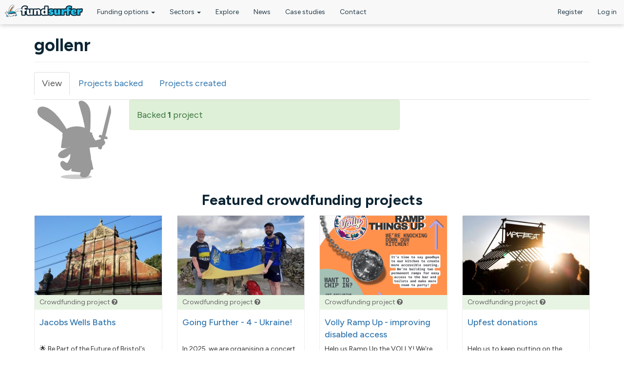

--- FILE ---
content_type: text/html; charset=utf-8
request_url: https://www.fundsurfer.com/users/gollenr
body_size: 24702
content:
<!DOCTYPE html>
<html lang="en" dir="ltr" prefix="og: http://ogp.me/ns# article: http://ogp.me/ns/article# book: http://ogp.me/ns/book# profile: http://ogp.me/ns/profile# video: http://ogp.me/ns/video# product: http://ogp.me/ns/product# content: http://purl.org/rss/1.0/modules/content/ dc: http://purl.org/dc/terms/ foaf: http://xmlns.com/foaf/0.1/ rdfs: http://www.w3.org/2000/01/rdf-schema# sioc: http://rdfs.org/sioc/ns# sioct: http://rdfs.org/sioc/types# skos: http://www.w3.org/2004/02/skos/core# xsd: http://www.w3.org/2001/XMLSchema#">
<head profile="http://www.w3.org/1999/xhtml/vocab">
  <meta charset="utf-8"><script type="text/javascript">(window.NREUM||(NREUM={})).init={ajax:{deny_list:["bam.nr-data.net"]},feature_flags:["soft_nav"]};(window.NREUM||(NREUM={})).loader_config={licenseKey:"0767d23128",applicationID:"3466571",browserID:"3466613"};;/*! For license information please see nr-loader-rum-1.308.0.min.js.LICENSE.txt */
(()=>{var e,t,r={163:(e,t,r)=>{"use strict";r.d(t,{j:()=>E});var n=r(384),i=r(1741);var a=r(2555);r(860).K7.genericEvents;const s="experimental.resources",o="register",c=e=>{if(!e||"string"!=typeof e)return!1;try{document.createDocumentFragment().querySelector(e)}catch{return!1}return!0};var d=r(2614),u=r(944),l=r(8122);const f="[data-nr-mask]",g=e=>(0,l.a)(e,(()=>{const e={feature_flags:[],experimental:{allow_registered_children:!1,resources:!1},mask_selector:"*",block_selector:"[data-nr-block]",mask_input_options:{color:!1,date:!1,"datetime-local":!1,email:!1,month:!1,number:!1,range:!1,search:!1,tel:!1,text:!1,time:!1,url:!1,week:!1,textarea:!1,select:!1,password:!0}};return{ajax:{deny_list:void 0,block_internal:!0,enabled:!0,autoStart:!0},api:{get allow_registered_children(){return e.feature_flags.includes(o)||e.experimental.allow_registered_children},set allow_registered_children(t){e.experimental.allow_registered_children=t},duplicate_registered_data:!1},browser_consent_mode:{enabled:!1},distributed_tracing:{enabled:void 0,exclude_newrelic_header:void 0,cors_use_newrelic_header:void 0,cors_use_tracecontext_headers:void 0,allowed_origins:void 0},get feature_flags(){return e.feature_flags},set feature_flags(t){e.feature_flags=t},generic_events:{enabled:!0,autoStart:!0},harvest:{interval:30},jserrors:{enabled:!0,autoStart:!0},logging:{enabled:!0,autoStart:!0},metrics:{enabled:!0,autoStart:!0},obfuscate:void 0,page_action:{enabled:!0},page_view_event:{enabled:!0,autoStart:!0},page_view_timing:{enabled:!0,autoStart:!0},performance:{capture_marks:!1,capture_measures:!1,capture_detail:!0,resources:{get enabled(){return e.feature_flags.includes(s)||e.experimental.resources},set enabled(t){e.experimental.resources=t},asset_types:[],first_party_domains:[],ignore_newrelic:!0}},privacy:{cookies_enabled:!0},proxy:{assets:void 0,beacon:void 0},session:{expiresMs:d.wk,inactiveMs:d.BB},session_replay:{autoStart:!0,enabled:!1,preload:!1,sampling_rate:10,error_sampling_rate:100,collect_fonts:!1,inline_images:!1,fix_stylesheets:!0,mask_all_inputs:!0,get mask_text_selector(){return e.mask_selector},set mask_text_selector(t){c(t)?e.mask_selector="".concat(t,",").concat(f):""===t||null===t?e.mask_selector=f:(0,u.R)(5,t)},get block_class(){return"nr-block"},get ignore_class(){return"nr-ignore"},get mask_text_class(){return"nr-mask"},get block_selector(){return e.block_selector},set block_selector(t){c(t)?e.block_selector+=",".concat(t):""!==t&&(0,u.R)(6,t)},get mask_input_options(){return e.mask_input_options},set mask_input_options(t){t&&"object"==typeof t?e.mask_input_options={...t,password:!0}:(0,u.R)(7,t)}},session_trace:{enabled:!0,autoStart:!0},soft_navigations:{enabled:!0,autoStart:!0},spa:{enabled:!0,autoStart:!0},ssl:void 0,user_actions:{enabled:!0,elementAttributes:["id","className","tagName","type"]}}})());var p=r(6154),m=r(9324);let h=0;const v={buildEnv:m.F3,distMethod:m.Xs,version:m.xv,originTime:p.WN},b={consented:!1},y={appMetadata:{},get consented(){return this.session?.state?.consent||b.consented},set consented(e){b.consented=e},customTransaction:void 0,denyList:void 0,disabled:!1,harvester:void 0,isolatedBacklog:!1,isRecording:!1,loaderType:void 0,maxBytes:3e4,obfuscator:void 0,onerror:void 0,ptid:void 0,releaseIds:{},session:void 0,timeKeeper:void 0,registeredEntities:[],jsAttributesMetadata:{bytes:0},get harvestCount(){return++h}},_=e=>{const t=(0,l.a)(e,y),r=Object.keys(v).reduce((e,t)=>(e[t]={value:v[t],writable:!1,configurable:!0,enumerable:!0},e),{});return Object.defineProperties(t,r)};var w=r(5701);const x=e=>{const t=e.startsWith("http");e+="/",r.p=t?e:"https://"+e};var R=r(7836),k=r(3241);const A={accountID:void 0,trustKey:void 0,agentID:void 0,licenseKey:void 0,applicationID:void 0,xpid:void 0},S=e=>(0,l.a)(e,A),T=new Set;function E(e,t={},r,s){let{init:o,info:c,loader_config:d,runtime:u={},exposed:l=!0}=t;if(!c){const e=(0,n.pV)();o=e.init,c=e.info,d=e.loader_config}e.init=g(o||{}),e.loader_config=S(d||{}),c.jsAttributes??={},p.bv&&(c.jsAttributes.isWorker=!0),e.info=(0,a.D)(c);const f=e.init,m=[c.beacon,c.errorBeacon];T.has(e.agentIdentifier)||(f.proxy.assets&&(x(f.proxy.assets),m.push(f.proxy.assets)),f.proxy.beacon&&m.push(f.proxy.beacon),e.beacons=[...m],function(e){const t=(0,n.pV)();Object.getOwnPropertyNames(i.W.prototype).forEach(r=>{const n=i.W.prototype[r];if("function"!=typeof n||"constructor"===n)return;let a=t[r];e[r]&&!1!==e.exposed&&"micro-agent"!==e.runtime?.loaderType&&(t[r]=(...t)=>{const n=e[r](...t);return a?a(...t):n})})}(e),(0,n.US)("activatedFeatures",w.B)),u.denyList=[...f.ajax.deny_list||[],...f.ajax.block_internal?m:[]],u.ptid=e.agentIdentifier,u.loaderType=r,e.runtime=_(u),T.has(e.agentIdentifier)||(e.ee=R.ee.get(e.agentIdentifier),e.exposed=l,(0,k.W)({agentIdentifier:e.agentIdentifier,drained:!!w.B?.[e.agentIdentifier],type:"lifecycle",name:"initialize",feature:void 0,data:e.config})),T.add(e.agentIdentifier)}},384:(e,t,r)=>{"use strict";r.d(t,{NT:()=>s,US:()=>u,Zm:()=>o,bQ:()=>d,dV:()=>c,pV:()=>l});var n=r(6154),i=r(1863),a=r(1910);const s={beacon:"bam.nr-data.net",errorBeacon:"bam.nr-data.net"};function o(){return n.gm.NREUM||(n.gm.NREUM={}),void 0===n.gm.newrelic&&(n.gm.newrelic=n.gm.NREUM),n.gm.NREUM}function c(){let e=o();return e.o||(e.o={ST:n.gm.setTimeout,SI:n.gm.setImmediate||n.gm.setInterval,CT:n.gm.clearTimeout,XHR:n.gm.XMLHttpRequest,REQ:n.gm.Request,EV:n.gm.Event,PR:n.gm.Promise,MO:n.gm.MutationObserver,FETCH:n.gm.fetch,WS:n.gm.WebSocket},(0,a.i)(...Object.values(e.o))),e}function d(e,t){let r=o();r.initializedAgents??={},t.initializedAt={ms:(0,i.t)(),date:new Date},r.initializedAgents[e]=t}function u(e,t){o()[e]=t}function l(){return function(){let e=o();const t=e.info||{};e.info={beacon:s.beacon,errorBeacon:s.errorBeacon,...t}}(),function(){let e=o();const t=e.init||{};e.init={...t}}(),c(),function(){let e=o();const t=e.loader_config||{};e.loader_config={...t}}(),o()}},782:(e,t,r)=>{"use strict";r.d(t,{T:()=>n});const n=r(860).K7.pageViewTiming},860:(e,t,r)=>{"use strict";r.d(t,{$J:()=>u,K7:()=>c,P3:()=>d,XX:()=>i,Yy:()=>o,df:()=>a,qY:()=>n,v4:()=>s});const n="events",i="jserrors",a="browser/blobs",s="rum",o="browser/logs",c={ajax:"ajax",genericEvents:"generic_events",jserrors:i,logging:"logging",metrics:"metrics",pageAction:"page_action",pageViewEvent:"page_view_event",pageViewTiming:"page_view_timing",sessionReplay:"session_replay",sessionTrace:"session_trace",softNav:"soft_navigations",spa:"spa"},d={[c.pageViewEvent]:1,[c.pageViewTiming]:2,[c.metrics]:3,[c.jserrors]:4,[c.spa]:5,[c.ajax]:6,[c.sessionTrace]:7,[c.softNav]:8,[c.sessionReplay]:9,[c.logging]:10,[c.genericEvents]:11},u={[c.pageViewEvent]:s,[c.pageViewTiming]:n,[c.ajax]:n,[c.spa]:n,[c.softNav]:n,[c.metrics]:i,[c.jserrors]:i,[c.sessionTrace]:a,[c.sessionReplay]:a,[c.logging]:o,[c.genericEvents]:"ins"}},944:(e,t,r)=>{"use strict";r.d(t,{R:()=>i});var n=r(3241);function i(e,t){"function"==typeof console.debug&&(console.debug("New Relic Warning: https://github.com/newrelic/newrelic-browser-agent/blob/main/docs/warning-codes.md#".concat(e),t),(0,n.W)({agentIdentifier:null,drained:null,type:"data",name:"warn",feature:"warn",data:{code:e,secondary:t}}))}},1687:(e,t,r)=>{"use strict";r.d(t,{Ak:()=>d,Ze:()=>f,x3:()=>u});var n=r(3241),i=r(7836),a=r(3606),s=r(860),o=r(2646);const c={};function d(e,t){const r={staged:!1,priority:s.P3[t]||0};l(e),c[e].get(t)||c[e].set(t,r)}function u(e,t){e&&c[e]&&(c[e].get(t)&&c[e].delete(t),p(e,t,!1),c[e].size&&g(e))}function l(e){if(!e)throw new Error("agentIdentifier required");c[e]||(c[e]=new Map)}function f(e="",t="feature",r=!1){if(l(e),!e||!c[e].get(t)||r)return p(e,t);c[e].get(t).staged=!0,g(e)}function g(e){const t=Array.from(c[e]);t.every(([e,t])=>t.staged)&&(t.sort((e,t)=>e[1].priority-t[1].priority),t.forEach(([t])=>{c[e].delete(t),p(e,t)}))}function p(e,t,r=!0){const s=e?i.ee.get(e):i.ee,c=a.i.handlers;if(!s.aborted&&s.backlog&&c){if((0,n.W)({agentIdentifier:e,type:"lifecycle",name:"drain",feature:t}),r){const e=s.backlog[t],r=c[t];if(r){for(let t=0;e&&t<e.length;++t)m(e[t],r);Object.entries(r).forEach(([e,t])=>{Object.values(t||{}).forEach(t=>{t[0]?.on&&t[0]?.context()instanceof o.y&&t[0].on(e,t[1])})})}}s.isolatedBacklog||delete c[t],s.backlog[t]=null,s.emit("drain-"+t,[])}}function m(e,t){var r=e[1];Object.values(t[r]||{}).forEach(t=>{var r=e[0];if(t[0]===r){var n=t[1],i=e[3],a=e[2];n.apply(i,a)}})}},1738:(e,t,r)=>{"use strict";r.d(t,{U:()=>g,Y:()=>f});var n=r(3241),i=r(9908),a=r(1863),s=r(944),o=r(5701),c=r(3969),d=r(8362),u=r(860),l=r(4261);function f(e,t,r,a){const f=a||r;!f||f[e]&&f[e]!==d.d.prototype[e]||(f[e]=function(){(0,i.p)(c.xV,["API/"+e+"/called"],void 0,u.K7.metrics,r.ee),(0,n.W)({agentIdentifier:r.agentIdentifier,drained:!!o.B?.[r.agentIdentifier],type:"data",name:"api",feature:l.Pl+e,data:{}});try{return t.apply(this,arguments)}catch(e){(0,s.R)(23,e)}})}function g(e,t,r,n,s){const o=e.info;null===r?delete o.jsAttributes[t]:o.jsAttributes[t]=r,(s||null===r)&&(0,i.p)(l.Pl+n,[(0,a.t)(),t,r],void 0,"session",e.ee)}},1741:(e,t,r)=>{"use strict";r.d(t,{W:()=>a});var n=r(944),i=r(4261);class a{#e(e,...t){if(this[e]!==a.prototype[e])return this[e](...t);(0,n.R)(35,e)}addPageAction(e,t){return this.#e(i.hG,e,t)}register(e){return this.#e(i.eY,e)}recordCustomEvent(e,t){return this.#e(i.fF,e,t)}setPageViewName(e,t){return this.#e(i.Fw,e,t)}setCustomAttribute(e,t,r){return this.#e(i.cD,e,t,r)}noticeError(e,t){return this.#e(i.o5,e,t)}setUserId(e,t=!1){return this.#e(i.Dl,e,t)}setApplicationVersion(e){return this.#e(i.nb,e)}setErrorHandler(e){return this.#e(i.bt,e)}addRelease(e,t){return this.#e(i.k6,e,t)}log(e,t){return this.#e(i.$9,e,t)}start(){return this.#e(i.d3)}finished(e){return this.#e(i.BL,e)}recordReplay(){return this.#e(i.CH)}pauseReplay(){return this.#e(i.Tb)}addToTrace(e){return this.#e(i.U2,e)}setCurrentRouteName(e){return this.#e(i.PA,e)}interaction(e){return this.#e(i.dT,e)}wrapLogger(e,t,r){return this.#e(i.Wb,e,t,r)}measure(e,t){return this.#e(i.V1,e,t)}consent(e){return this.#e(i.Pv,e)}}},1863:(e,t,r)=>{"use strict";function n(){return Math.floor(performance.now())}r.d(t,{t:()=>n})},1910:(e,t,r)=>{"use strict";r.d(t,{i:()=>a});var n=r(944);const i=new Map;function a(...e){return e.every(e=>{if(i.has(e))return i.get(e);const t="function"==typeof e?e.toString():"",r=t.includes("[native code]"),a=t.includes("nrWrapper");return r||a||(0,n.R)(64,e?.name||t),i.set(e,r),r})}},2555:(e,t,r)=>{"use strict";r.d(t,{D:()=>o,f:()=>s});var n=r(384),i=r(8122);const a={beacon:n.NT.beacon,errorBeacon:n.NT.errorBeacon,licenseKey:void 0,applicationID:void 0,sa:void 0,queueTime:void 0,applicationTime:void 0,ttGuid:void 0,user:void 0,account:void 0,product:void 0,extra:void 0,jsAttributes:{},userAttributes:void 0,atts:void 0,transactionName:void 0,tNamePlain:void 0};function s(e){try{return!!e.licenseKey&&!!e.errorBeacon&&!!e.applicationID}catch(e){return!1}}const o=e=>(0,i.a)(e,a)},2614:(e,t,r)=>{"use strict";r.d(t,{BB:()=>s,H3:()=>n,g:()=>d,iL:()=>c,tS:()=>o,uh:()=>i,wk:()=>a});const n="NRBA",i="SESSION",a=144e5,s=18e5,o={STARTED:"session-started",PAUSE:"session-pause",RESET:"session-reset",RESUME:"session-resume",UPDATE:"session-update"},c={SAME_TAB:"same-tab",CROSS_TAB:"cross-tab"},d={OFF:0,FULL:1,ERROR:2}},2646:(e,t,r)=>{"use strict";r.d(t,{y:()=>n});class n{constructor(e){this.contextId=e}}},2843:(e,t,r)=>{"use strict";r.d(t,{G:()=>a,u:()=>i});var n=r(3878);function i(e,t=!1,r,i){(0,n.DD)("visibilitychange",function(){if(t)return void("hidden"===document.visibilityState&&e());e(document.visibilityState)},r,i)}function a(e,t,r){(0,n.sp)("pagehide",e,t,r)}},3241:(e,t,r)=>{"use strict";r.d(t,{W:()=>a});var n=r(6154);const i="newrelic";function a(e={}){try{n.gm.dispatchEvent(new CustomEvent(i,{detail:e}))}catch(e){}}},3606:(e,t,r)=>{"use strict";r.d(t,{i:()=>a});var n=r(9908);a.on=s;var i=a.handlers={};function a(e,t,r,a){s(a||n.d,i,e,t,r)}function s(e,t,r,i,a){a||(a="feature"),e||(e=n.d);var s=t[a]=t[a]||{};(s[r]=s[r]||[]).push([e,i])}},3878:(e,t,r)=>{"use strict";function n(e,t){return{capture:e,passive:!1,signal:t}}function i(e,t,r=!1,i){window.addEventListener(e,t,n(r,i))}function a(e,t,r=!1,i){document.addEventListener(e,t,n(r,i))}r.d(t,{DD:()=>a,jT:()=>n,sp:()=>i})},3969:(e,t,r)=>{"use strict";r.d(t,{TZ:()=>n,XG:()=>o,rs:()=>i,xV:()=>s,z_:()=>a});const n=r(860).K7.metrics,i="sm",a="cm",s="storeSupportabilityMetrics",o="storeEventMetrics"},4234:(e,t,r)=>{"use strict";r.d(t,{W:()=>a});var n=r(7836),i=r(1687);class a{constructor(e,t){this.agentIdentifier=e,this.ee=n.ee.get(e),this.featureName=t,this.blocked=!1}deregisterDrain(){(0,i.x3)(this.agentIdentifier,this.featureName)}}},4261:(e,t,r)=>{"use strict";r.d(t,{$9:()=>d,BL:()=>o,CH:()=>g,Dl:()=>_,Fw:()=>y,PA:()=>h,Pl:()=>n,Pv:()=>k,Tb:()=>l,U2:()=>a,V1:()=>R,Wb:()=>x,bt:()=>b,cD:()=>v,d3:()=>w,dT:()=>c,eY:()=>p,fF:()=>f,hG:()=>i,k6:()=>s,nb:()=>m,o5:()=>u});const n="api-",i="addPageAction",a="addToTrace",s="addRelease",o="finished",c="interaction",d="log",u="noticeError",l="pauseReplay",f="recordCustomEvent",g="recordReplay",p="register",m="setApplicationVersion",h="setCurrentRouteName",v="setCustomAttribute",b="setErrorHandler",y="setPageViewName",_="setUserId",w="start",x="wrapLogger",R="measure",k="consent"},5289:(e,t,r)=>{"use strict";r.d(t,{GG:()=>s,Qr:()=>c,sB:()=>o});var n=r(3878),i=r(6389);function a(){return"undefined"==typeof document||"complete"===document.readyState}function s(e,t){if(a())return e();const r=(0,i.J)(e),s=setInterval(()=>{a()&&(clearInterval(s),r())},500);(0,n.sp)("load",r,t)}function o(e){if(a())return e();(0,n.DD)("DOMContentLoaded",e)}function c(e){if(a())return e();(0,n.sp)("popstate",e)}},5607:(e,t,r)=>{"use strict";r.d(t,{W:()=>n});const n=(0,r(9566).bz)()},5701:(e,t,r)=>{"use strict";r.d(t,{B:()=>a,t:()=>s});var n=r(3241);const i=new Set,a={};function s(e,t){const r=t.agentIdentifier;a[r]??={},e&&"object"==typeof e&&(i.has(r)||(t.ee.emit("rumresp",[e]),a[r]=e,i.add(r),(0,n.W)({agentIdentifier:r,loaded:!0,drained:!0,type:"lifecycle",name:"load",feature:void 0,data:e})))}},6154:(e,t,r)=>{"use strict";r.d(t,{OF:()=>c,RI:()=>i,WN:()=>u,bv:()=>a,eN:()=>l,gm:()=>s,mw:()=>o,sb:()=>d});var n=r(1863);const i="undefined"!=typeof window&&!!window.document,a="undefined"!=typeof WorkerGlobalScope&&("undefined"!=typeof self&&self instanceof WorkerGlobalScope&&self.navigator instanceof WorkerNavigator||"undefined"!=typeof globalThis&&globalThis instanceof WorkerGlobalScope&&globalThis.navigator instanceof WorkerNavigator),s=i?window:"undefined"!=typeof WorkerGlobalScope&&("undefined"!=typeof self&&self instanceof WorkerGlobalScope&&self||"undefined"!=typeof globalThis&&globalThis instanceof WorkerGlobalScope&&globalThis),o=Boolean("hidden"===s?.document?.visibilityState),c=/iPad|iPhone|iPod/.test(s.navigator?.userAgent),d=c&&"undefined"==typeof SharedWorker,u=((()=>{const e=s.navigator?.userAgent?.match(/Firefox[/\s](\d+\.\d+)/);Array.isArray(e)&&e.length>=2&&e[1]})(),Date.now()-(0,n.t)()),l=()=>"undefined"!=typeof PerformanceNavigationTiming&&s?.performance?.getEntriesByType("navigation")?.[0]?.responseStart},6389:(e,t,r)=>{"use strict";function n(e,t=500,r={}){const n=r?.leading||!1;let i;return(...r)=>{n&&void 0===i&&(e.apply(this,r),i=setTimeout(()=>{i=clearTimeout(i)},t)),n||(clearTimeout(i),i=setTimeout(()=>{e.apply(this,r)},t))}}function i(e){let t=!1;return(...r)=>{t||(t=!0,e.apply(this,r))}}r.d(t,{J:()=>i,s:()=>n})},6630:(e,t,r)=>{"use strict";r.d(t,{T:()=>n});const n=r(860).K7.pageViewEvent},7699:(e,t,r)=>{"use strict";r.d(t,{It:()=>a,KC:()=>o,No:()=>i,qh:()=>s});var n=r(860);const i=16e3,a=1e6,s="SESSION_ERROR",o={[n.K7.logging]:!0,[n.K7.genericEvents]:!1,[n.K7.jserrors]:!1,[n.K7.ajax]:!1}},7836:(e,t,r)=>{"use strict";r.d(t,{P:()=>o,ee:()=>c});var n=r(384),i=r(8990),a=r(2646),s=r(5607);const o="nr@context:".concat(s.W),c=function e(t,r){var n={},s={},u={},l=!1;try{l=16===r.length&&d.initializedAgents?.[r]?.runtime.isolatedBacklog}catch(e){}var f={on:p,addEventListener:p,removeEventListener:function(e,t){var r=n[e];if(!r)return;for(var i=0;i<r.length;i++)r[i]===t&&r.splice(i,1)},emit:function(e,r,n,i,a){!1!==a&&(a=!0);if(c.aborted&&!i)return;t&&a&&t.emit(e,r,n);var o=g(n);m(e).forEach(e=>{e.apply(o,r)});var d=v()[s[e]];d&&d.push([f,e,r,o]);return o},get:h,listeners:m,context:g,buffer:function(e,t){const r=v();if(t=t||"feature",f.aborted)return;Object.entries(e||{}).forEach(([e,n])=>{s[n]=t,t in r||(r[t]=[])})},abort:function(){f._aborted=!0,Object.keys(f.backlog).forEach(e=>{delete f.backlog[e]})},isBuffering:function(e){return!!v()[s[e]]},debugId:r,backlog:l?{}:t&&"object"==typeof t.backlog?t.backlog:{},isolatedBacklog:l};return Object.defineProperty(f,"aborted",{get:()=>{let e=f._aborted||!1;return e||(t&&(e=t.aborted),e)}}),f;function g(e){return e&&e instanceof a.y?e:e?(0,i.I)(e,o,()=>new a.y(o)):new a.y(o)}function p(e,t){n[e]=m(e).concat(t)}function m(e){return n[e]||[]}function h(t){return u[t]=u[t]||e(f,t)}function v(){return f.backlog}}(void 0,"globalEE"),d=(0,n.Zm)();d.ee||(d.ee=c)},8122:(e,t,r)=>{"use strict";r.d(t,{a:()=>i});var n=r(944);function i(e,t){try{if(!e||"object"!=typeof e)return(0,n.R)(3);if(!t||"object"!=typeof t)return(0,n.R)(4);const r=Object.create(Object.getPrototypeOf(t),Object.getOwnPropertyDescriptors(t)),a=0===Object.keys(r).length?e:r;for(let s in a)if(void 0!==e[s])try{if(null===e[s]){r[s]=null;continue}Array.isArray(e[s])&&Array.isArray(t[s])?r[s]=Array.from(new Set([...e[s],...t[s]])):"object"==typeof e[s]&&"object"==typeof t[s]?r[s]=i(e[s],t[s]):r[s]=e[s]}catch(e){r[s]||(0,n.R)(1,e)}return r}catch(e){(0,n.R)(2,e)}}},8362:(e,t,r)=>{"use strict";r.d(t,{d:()=>a});var n=r(9566),i=r(1741);class a extends i.W{agentIdentifier=(0,n.LA)(16)}},8374:(e,t,r)=>{r.nc=(()=>{try{return document?.currentScript?.nonce}catch(e){}return""})()},8990:(e,t,r)=>{"use strict";r.d(t,{I:()=>i});var n=Object.prototype.hasOwnProperty;function i(e,t,r){if(n.call(e,t))return e[t];var i=r();if(Object.defineProperty&&Object.keys)try{return Object.defineProperty(e,t,{value:i,writable:!0,enumerable:!1}),i}catch(e){}return e[t]=i,i}},9324:(e,t,r)=>{"use strict";r.d(t,{F3:()=>i,Xs:()=>a,xv:()=>n});const n="1.308.0",i="PROD",a="CDN"},9566:(e,t,r)=>{"use strict";r.d(t,{LA:()=>o,bz:()=>s});var n=r(6154);const i="xxxxxxxx-xxxx-4xxx-yxxx-xxxxxxxxxxxx";function a(e,t){return e?15&e[t]:16*Math.random()|0}function s(){const e=n.gm?.crypto||n.gm?.msCrypto;let t,r=0;return e&&e.getRandomValues&&(t=e.getRandomValues(new Uint8Array(30))),i.split("").map(e=>"x"===e?a(t,r++).toString(16):"y"===e?(3&a()|8).toString(16):e).join("")}function o(e){const t=n.gm?.crypto||n.gm?.msCrypto;let r,i=0;t&&t.getRandomValues&&(r=t.getRandomValues(new Uint8Array(e)));const s=[];for(var o=0;o<e;o++)s.push(a(r,i++).toString(16));return s.join("")}},9908:(e,t,r)=>{"use strict";r.d(t,{d:()=>n,p:()=>i});var n=r(7836).ee.get("handle");function i(e,t,r,i,a){a?(a.buffer([e],i),a.emit(e,t,r)):(n.buffer([e],i),n.emit(e,t,r))}}},n={};function i(e){var t=n[e];if(void 0!==t)return t.exports;var a=n[e]={exports:{}};return r[e](a,a.exports,i),a.exports}i.m=r,i.d=(e,t)=>{for(var r in t)i.o(t,r)&&!i.o(e,r)&&Object.defineProperty(e,r,{enumerable:!0,get:t[r]})},i.f={},i.e=e=>Promise.all(Object.keys(i.f).reduce((t,r)=>(i.f[r](e,t),t),[])),i.u=e=>"nr-rum-1.308.0.min.js",i.o=(e,t)=>Object.prototype.hasOwnProperty.call(e,t),e={},t="NRBA-1.308.0.PROD:",i.l=(r,n,a,s)=>{if(e[r])e[r].push(n);else{var o,c;if(void 0!==a)for(var d=document.getElementsByTagName("script"),u=0;u<d.length;u++){var l=d[u];if(l.getAttribute("src")==r||l.getAttribute("data-webpack")==t+a){o=l;break}}if(!o){c=!0;var f={296:"sha512-+MIMDsOcckGXa1EdWHqFNv7P+JUkd5kQwCBr3KE6uCvnsBNUrdSt4a/3/L4j4TxtnaMNjHpza2/erNQbpacJQA=="};(o=document.createElement("script")).charset="utf-8",i.nc&&o.setAttribute("nonce",i.nc),o.setAttribute("data-webpack",t+a),o.src=r,0!==o.src.indexOf(window.location.origin+"/")&&(o.crossOrigin="anonymous"),f[s]&&(o.integrity=f[s])}e[r]=[n];var g=(t,n)=>{o.onerror=o.onload=null,clearTimeout(p);var i=e[r];if(delete e[r],o.parentNode&&o.parentNode.removeChild(o),i&&i.forEach(e=>e(n)),t)return t(n)},p=setTimeout(g.bind(null,void 0,{type:"timeout",target:o}),12e4);o.onerror=g.bind(null,o.onerror),o.onload=g.bind(null,o.onload),c&&document.head.appendChild(o)}},i.r=e=>{"undefined"!=typeof Symbol&&Symbol.toStringTag&&Object.defineProperty(e,Symbol.toStringTag,{value:"Module"}),Object.defineProperty(e,"__esModule",{value:!0})},i.p="https://js-agent.newrelic.com/",(()=>{var e={374:0,840:0};i.f.j=(t,r)=>{var n=i.o(e,t)?e[t]:void 0;if(0!==n)if(n)r.push(n[2]);else{var a=new Promise((r,i)=>n=e[t]=[r,i]);r.push(n[2]=a);var s=i.p+i.u(t),o=new Error;i.l(s,r=>{if(i.o(e,t)&&(0!==(n=e[t])&&(e[t]=void 0),n)){var a=r&&("load"===r.type?"missing":r.type),s=r&&r.target&&r.target.src;o.message="Loading chunk "+t+" failed: ("+a+": "+s+")",o.name="ChunkLoadError",o.type=a,o.request=s,n[1](o)}},"chunk-"+t,t)}};var t=(t,r)=>{var n,a,[s,o,c]=r,d=0;if(s.some(t=>0!==e[t])){for(n in o)i.o(o,n)&&(i.m[n]=o[n]);if(c)c(i)}for(t&&t(r);d<s.length;d++)a=s[d],i.o(e,a)&&e[a]&&e[a][0](),e[a]=0},r=self["webpackChunk:NRBA-1.308.0.PROD"]=self["webpackChunk:NRBA-1.308.0.PROD"]||[];r.forEach(t.bind(null,0)),r.push=t.bind(null,r.push.bind(r))})(),(()=>{"use strict";i(8374);var e=i(8362),t=i(860);const r=Object.values(t.K7);var n=i(163);var a=i(9908),s=i(1863),o=i(4261),c=i(1738);var d=i(1687),u=i(4234),l=i(5289),f=i(6154),g=i(944),p=i(384);const m=e=>f.RI&&!0===e?.privacy.cookies_enabled;function h(e){return!!(0,p.dV)().o.MO&&m(e)&&!0===e?.session_trace.enabled}var v=i(6389),b=i(7699);class y extends u.W{constructor(e,t){super(e.agentIdentifier,t),this.agentRef=e,this.abortHandler=void 0,this.featAggregate=void 0,this.loadedSuccessfully=void 0,this.onAggregateImported=new Promise(e=>{this.loadedSuccessfully=e}),this.deferred=Promise.resolve(),!1===e.init[this.featureName].autoStart?this.deferred=new Promise((t,r)=>{this.ee.on("manual-start-all",(0,v.J)(()=>{(0,d.Ak)(e.agentIdentifier,this.featureName),t()}))}):(0,d.Ak)(e.agentIdentifier,t)}importAggregator(e,t,r={}){if(this.featAggregate)return;const n=async()=>{let n;await this.deferred;try{if(m(e.init)){const{setupAgentSession:t}=await i.e(296).then(i.bind(i,3305));n=t(e)}}catch(e){(0,g.R)(20,e),this.ee.emit("internal-error",[e]),(0,a.p)(b.qh,[e],void 0,this.featureName,this.ee)}try{if(!this.#t(this.featureName,n,e.init))return(0,d.Ze)(this.agentIdentifier,this.featureName),void this.loadedSuccessfully(!1);const{Aggregate:i}=await t();this.featAggregate=new i(e,r),e.runtime.harvester.initializedAggregates.push(this.featAggregate),this.loadedSuccessfully(!0)}catch(e){(0,g.R)(34,e),this.abortHandler?.(),(0,d.Ze)(this.agentIdentifier,this.featureName,!0),this.loadedSuccessfully(!1),this.ee&&this.ee.abort()}};f.RI?(0,l.GG)(()=>n(),!0):n()}#t(e,r,n){if(this.blocked)return!1;switch(e){case t.K7.sessionReplay:return h(n)&&!!r;case t.K7.sessionTrace:return!!r;default:return!0}}}var _=i(6630),w=i(2614),x=i(3241);class R extends y{static featureName=_.T;constructor(e){var t;super(e,_.T),this.setupInspectionEvents(e.agentIdentifier),t=e,(0,c.Y)(o.Fw,function(e,r){"string"==typeof e&&("/"!==e.charAt(0)&&(e="/"+e),t.runtime.customTransaction=(r||"http://custom.transaction")+e,(0,a.p)(o.Pl+o.Fw,[(0,s.t)()],void 0,void 0,t.ee))},t),this.importAggregator(e,()=>i.e(296).then(i.bind(i,3943)))}setupInspectionEvents(e){const t=(t,r)=>{t&&(0,x.W)({agentIdentifier:e,timeStamp:t.timeStamp,loaded:"complete"===t.target.readyState,type:"window",name:r,data:t.target.location+""})};(0,l.sB)(e=>{t(e,"DOMContentLoaded")}),(0,l.GG)(e=>{t(e,"load")}),(0,l.Qr)(e=>{t(e,"navigate")}),this.ee.on(w.tS.UPDATE,(t,r)=>{(0,x.W)({agentIdentifier:e,type:"lifecycle",name:"session",data:r})})}}class k extends e.d{constructor(e){var t;(super(),f.gm)?(this.features={},(0,p.bQ)(this.agentIdentifier,this),this.desiredFeatures=new Set(e.features||[]),this.desiredFeatures.add(R),(0,n.j)(this,e,e.loaderType||"agent"),t=this,(0,c.Y)(o.cD,function(e,r,n=!1){if("string"==typeof e){if(["string","number","boolean"].includes(typeof r)||null===r)return(0,c.U)(t,e,r,o.cD,n);(0,g.R)(40,typeof r)}else(0,g.R)(39,typeof e)},t),function(e){(0,c.Y)(o.Dl,function(t,r=!1){if("string"!=typeof t&&null!==t)return void(0,g.R)(41,typeof t);const n=e.info.jsAttributes["enduser.id"];r&&null!=n&&n!==t?(0,a.p)(o.Pl+"setUserIdAndResetSession",[t],void 0,"session",e.ee):(0,c.U)(e,"enduser.id",t,o.Dl,!0)},e)}(this),function(e){(0,c.Y)(o.nb,function(t){if("string"==typeof t||null===t)return(0,c.U)(e,"application.version",t,o.nb,!1);(0,g.R)(42,typeof t)},e)}(this),function(e){(0,c.Y)(o.d3,function(){e.ee.emit("manual-start-all")},e)}(this),function(e){(0,c.Y)(o.Pv,function(t=!0){if("boolean"==typeof t){if((0,a.p)(o.Pl+o.Pv,[t],void 0,"session",e.ee),e.runtime.consented=t,t){const t=e.features.page_view_event;t.onAggregateImported.then(e=>{const r=t.featAggregate;e&&!r.sentRum&&r.sendRum()})}}else(0,g.R)(65,typeof t)},e)}(this),this.run()):(0,g.R)(21)}get config(){return{info:this.info,init:this.init,loader_config:this.loader_config,runtime:this.runtime}}get api(){return this}run(){try{const e=function(e){const t={};return r.forEach(r=>{t[r]=!!e[r]?.enabled}),t}(this.init),n=[...this.desiredFeatures];n.sort((e,r)=>t.P3[e.featureName]-t.P3[r.featureName]),n.forEach(r=>{if(!e[r.featureName]&&r.featureName!==t.K7.pageViewEvent)return;if(r.featureName===t.K7.spa)return void(0,g.R)(67);const n=function(e){switch(e){case t.K7.ajax:return[t.K7.jserrors];case t.K7.sessionTrace:return[t.K7.ajax,t.K7.pageViewEvent];case t.K7.sessionReplay:return[t.K7.sessionTrace];case t.K7.pageViewTiming:return[t.K7.pageViewEvent];default:return[]}}(r.featureName).filter(e=>!(e in this.features));n.length>0&&(0,g.R)(36,{targetFeature:r.featureName,missingDependencies:n}),this.features[r.featureName]=new r(this)})}catch(e){(0,g.R)(22,e);for(const e in this.features)this.features[e].abortHandler?.();const t=(0,p.Zm)();delete t.initializedAgents[this.agentIdentifier]?.features,delete this.sharedAggregator;return t.ee.get(this.agentIdentifier).abort(),!1}}}var A=i(2843),S=i(782);class T extends y{static featureName=S.T;constructor(e){super(e,S.T),f.RI&&((0,A.u)(()=>(0,a.p)("docHidden",[(0,s.t)()],void 0,S.T,this.ee),!0),(0,A.G)(()=>(0,a.p)("winPagehide",[(0,s.t)()],void 0,S.T,this.ee)),this.importAggregator(e,()=>i.e(296).then(i.bind(i,2117))))}}var E=i(3969);class I extends y{static featureName=E.TZ;constructor(e){super(e,E.TZ),f.RI&&document.addEventListener("securitypolicyviolation",e=>{(0,a.p)(E.xV,["Generic/CSPViolation/Detected"],void 0,this.featureName,this.ee)}),this.importAggregator(e,()=>i.e(296).then(i.bind(i,9623)))}}new k({features:[R,T,I],loaderType:"lite"})})()})();</script>
  <meta name="viewport" content="width=device-width, initial-scale=1.0">
  <meta charset="utf-8" />
<link rel="shortcut icon" href="https://www.fundsurfer.com/sites/all/themes/custom/classy/favicon.ico" />
<link rel="author" href="https://www.fundsurfer.com/humans.txt" />
<link href="/sites/all/themes/custom/classy/apple-touch-icon.png" rel="apple-touch-icon" />
<link href="/sites/all/themes/custom/classy/apple-touch-icon.png" rel="icon" sizes="192x192" />
<meta name="rating" content="general" />
<meta name="referrer" content="origin-when-cross-origin" />
<link rel="canonical" href="https://www.fundsurfer.com/users/gollenr" />
<link rel="shortlink" href="https://www.fundsurfer.com/user/17443" />
<meta property="fb:admins" content="615175736" />
<meta property="fb:app_id" content="759125954204178" />
<meta property="og:site_name" content="Fundsurfer" />
<meta property="og:type" content="profile" />
<meta property="og:url" content="https://www.fundsurfer.com/users/gollenr" />
<meta property="og:title" content="gollenr" />
<meta name="twitter:card" content="summary" />
<meta name="twitter:url" content="https://www.fundsurfer.com/users/gollenr" />
<meta name="twitter:title" content="gollenr" />
<meta property="profile:username" content="gollenr" />
  <title>gollenr | Fundsurfer</title>
  <link rel="stylesheet" href="https://www.fundsurfer.com/sites/default/files/css/css_lQaZfjVpwP_oGNqdtWCSpJT1EMqXdMiU84ekLLxQnc4.css" media="all" />
<link rel="stylesheet" href="https://www.fundsurfer.com/sites/default/files/css/css_we-GwWsWjHZVoJ8AKYHkl1GLh4Mvv1Azj9OWRM06G4s.css" media="all" />
<link rel="stylesheet" href="https://www.fundsurfer.com/sites/default/files/css/css_xq2UMH7mDG2r9sJsJyfA7s0k0vBGWLUCnsAEzZG2fNI.css" media="all" />
<link rel="stylesheet" href="https://fonts.googleapis.com/css2?family=Figtree:ital,wght@0,300..900;1,300..900&amp;display=swap" media="all" />
<link rel="stylesheet" href="https://www.fundsurfer.com/sites/default/files/css/css_UUCq8O-9Immxl0H7aQijA33Rj0f1Tz_pyzYbngxbs5s.css" media="all" />
  <!-- HTML5 element support for IE6-8 -->
  <!--[if lt IE 9]>
    <script src="//html5shiv.googlecode.com/svn/trunk/html5.js"></script>
  <![endif]-->
  <script src="https://www.fundsurfer.com/sites/default/files/js/js_sRG7pzla6G-ucoSMpeLytaA5EUuZcvdC9ts-E4aMPJs.js"></script>
<script src="https://www.fundsurfer.com/sites/default/files/js/js_NpQFy4NWHBHFtoJaFKk6AseR-P7p_c-mnqnAKAvjj5g.js"></script>
<script src="https://www.fundsurfer.com/sites/default/files/js/js_ERQGIOnxayM9G2PX-y8antqARJXlqX_HBozWCZog_Dc.js"></script>
<script src="https://www.fundsurfer.com/sites/default/files/js/js_YKRKqwWiAVmvg6HoOeDZxuYJcd8Cct12wz5YwtPLYk4.js"></script>
<script defer="defer">var _prum = [['id', '5935a4595992c74c8d6ebafa'], ['mark', 'firstbyte', (new Date()).getTime()]];
(function() {
    var s = document.getElementsByTagName('script')[0]
      , p = document.createElement('script');
    p.async = 'async';
    p.src = '//rum-static.pingdom.net/prum.min.js';
    s.parentNode.insertBefore(p, s);
})();</script>
<script src="https://www.fundsurfer.com/sites/default/files/js/js_rsGiM5M1ffe6EhN-RnhM5f3pDyJ8ZAPFJNKpfjtepLk.js"></script>
<script>(function(i,s,o,g,r,a,m){i["GoogleAnalyticsObject"]=r;i[r]=i[r]||function(){(i[r].q=i[r].q||[]).push(arguments)},i[r].l=1*new Date();a=s.createElement(o),m=s.getElementsByTagName(o)[0];a.async=1;a.src=g;m.parentNode.insertBefore(a,m)})(window,document,"script","https://www.google-analytics.com/analytics.js","ga");ga("create", "UA-39310739-1", {"cookieDomain":"auto","allowLinker":true});ga("require", "displayfeatures");ga("require", "linker");ga("linker:autoLink", ["www.fundsurfer.com"]);ga("send", "pageview");</script>
<script src="https://www.fundsurfer.com/sites/default/files/js/js_-5hG856GN_FZc_X88ZzvFXE2wOyzxlQ0ZcePo20u7hw.js"></script>
<script src="https://www.fundsurfer.com/sites/default/files/js/js_OLgr-593LYCzF1vZ05PpqLNjLgPEsdxeuLPiASPOib8.js"></script>
<script>jQuery.extend(Drupal.settings, {"basePath":"\/","pathPrefix":"","setHasJsCookie":0,"ajaxPageState":{"theme":"classy","theme_token":"3XnDhDplGV262Fl5I-9q1TOaIIMM6eTyommB7VTVZG8","jquery_version":"2.2","jquery_version_token":"dl6RCU1yHF0dqBtZAP2IR7eO5Uv8Etlm05o3smT4OMo","js":{"sites\/all\/themes\/contrib\/bootstrap\/js\/bootstrap.js":1,"sites\/all\/modules\/contrib\/jquery_update\/replace\/jquery\/2.2\/jquery.min.js":1,"misc\/jquery-extend-3.4.0.js":1,"misc\/jquery-html-prefilter-3.5.0-backport.js":1,"misc\/jquery.once.js":1,"misc\/drupal.js":1,"sites\/all\/libraries\/fitvids\/jquery.fitvids.js":1,"sites\/all\/libraries\/blazy\/blazy.min.js":1,"sites\/all\/modules\/contrib\/jquery_update\/js\/jquery_browser.js":1,"sites\/all\/modules\/contrib\/jquery_update\/replace\/ui\/external\/jquery.cookie.js":1,"sites\/all\/modules\/contrib\/jquery_update\/replace\/jquery.form\/4\/jquery.form.min.js":1,"misc\/ajax.js":1,"sites\/all\/modules\/contrib\/jquery_update\/js\/jquery_update.js":1,"sites\/all\/modules\/custom\/bootstrap_slider\/slider\/js\/bootstrap-slider.js":1,"sites\/all\/modules\/custom\/bootstrap_slider\/bootstrap_slider.js":1,"sites\/all\/modules\/custom\/bootstrap_slider\/moment.min.js":1,"sites\/all\/modules\/contrib\/fitvids\/fitvids.js":1,"sites\/all\/modules\/custom\/pledge\/pledge.js":1,"sites\/all\/modules\/custom\/start\/start.js":1,"sites\/all\/modules\/custom\/uihelper\/uihelper.js":1,"sites\/all\/modules\/custom\/uihelper\/vendor\/jquery.equalheights.min.js":1,"sites\/all\/modules\/custom\/uihelper\/vendor\/jquery.shorten.min.js":1,"sites\/all\/modules\/custom\/uihelper\/vendor\/jquery.dotdotdot-1.5.9.min.js":1,"sites\/all\/modules\/custom\/uihelper\/vendor\/jquery.are-you-sure.js":1,"sites\/all\/modules\/contrib\/lazy\/lazy.js":1,"sites\/all\/modules\/contrib\/views\/js\/base.js":1,"sites\/all\/themes\/contrib\/bootstrap\/js\/misc\/_progress.js":1,"sites\/all\/modules\/contrib\/views\/js\/ajax_view.js":1,"0":1,"sites\/all\/modules\/contrib\/google_analytics\/googleanalytics.js":1,"1":1,"sites\/all\/themes\/custom\/classy\/vendor\/bootstrap\/js\/bootstrap.min.js":1,"sites\/all\/themes\/custom\/classy\/vendor\/jquery-video-lightning\/dist\/videoLightning.min.js":1,"sites\/all\/themes\/custom\/classy\/js\/mobile.js":1,"sites\/all\/themes\/custom\/classy\/js\/theme.js":1,"sites\/all\/themes\/contrib\/bootstrap\/js\/modules\/views\/js\/ajax_view.js":1,"sites\/all\/themes\/contrib\/bootstrap\/js\/misc\/ajax.js":1},"css":{"modules\/system\/system.base.css":1,"sites\/all\/modules\/custom\/bootstrap_slider\/slider\/css\/slider.css":1,"sites\/all\/modules\/custom\/bootstrap_slider\/bootstrap_slider.css":1,"modules\/field\/theme\/field.css":1,"sites\/all\/modules\/contrib\/fitvids\/fitvids.css":1,"sites\/all\/modules\/contrib\/logintoboggan\/logintoboggan.css":1,"modules\/node\/node.css":1,"sites\/all\/modules\/custom\/pledge\/pledge.css":1,"sites\/all\/modules\/contrib\/search_krumo\/search_krumo.css":1,"sites\/all\/modules\/custom\/uihelper\/uihelper.css":1,"sites\/all\/modules\/contrib\/views\/css\/views.css":1,"sites\/all\/modules\/contrib\/ctools\/css\/ctools.css":1,"sites\/all\/modules\/contrib\/panels\/css\/panels.css":1,"sites\/all\/modules\/contrib\/wysiwyg_linebreaks\/wysiwyg_linebreaks.css":1,"public:\/\/ctools\/css\/defe9f86bbf353cbf6fe56fa68dcb573.css":1,"sites\/all\/libraries\/fontawesome\/css\/font-awesome.css":1,"https:\/\/fonts.googleapis.com\/css2?family=Figtree:ital,wght@0,300..900;1,300..900\u0026display=swap":1,"sites\/all\/themes\/custom\/classy\/vendor\/bootstrap\/css\/bootstrap.min.css":1,"sites\/all\/themes\/custom\/classy\/vendor\/bootstrap-social\/bootstrap-social.css":1,"sites\/all\/themes\/custom\/classy\/css\/style.css":1,"sites\/all\/themes\/custom\/classy\/css\/ignore\/panels.css":1}},"views":{"ajax_path":"\/views\/ajax","ajaxViews":{"views_dom_id:7159f920890c3fa179d73c5d275b2102":{"view_name":"projects_featured","view_display_id":"block_1","view_args":"","view_path":"user\/17443","view_base_path":"projects\/featured","view_dom_id":"7159f920890c3fa179d73c5d275b2102","pager_element":0}}},"urlIsAjaxTrusted":{"\/views\/ajax":true},"fitvids":{"custom_domains":["iframe[src^=\u0027\/\/www.facebook.com\u0027]","iframe[src^=\u0027\/\/www.slideshare.net\u0027]"],"selectors":["body"],"simplifymarkup":0},"googleanalytics":{"trackOutbound":1,"trackMailto":1,"trackDownload":1,"trackDownloadExtensions":"7z|aac|arc|arj|asf|asx|avi|bin|csv|doc(x|m)?|dot(x|m)?|exe|flv|gif|gz|gzip|hqx|jar|jpe?g|js|mp(2|3|4|e?g)|mov(ie)?|msi|msp|pdf|phps|png|ppt(x|m)?|pot(x|m)?|pps(x|m)?|ppam|sld(x|m)?|thmx|qtm?|ra(m|r)?|sea|sit|tar|tgz|torrent|txt|wav|wma|wmv|wpd|xls(x|m|b)?|xlt(x|m)|xlam|xml|z|zip","trackDomainMode":2,"trackCrossDomains":["www.fundsurfer.com"]},"lazy":{"errorClass":"b-error","loadInvisible":false,"offset":100,"saveViewportOffsetDelay":50,"selector":".b-lazy","src":"data-src","successClass":"b-loaded","validateDelay":25},"bootstrap":{"anchorsFix":0,"anchorsSmoothScrolling":0,"formHasError":1,"popoverEnabled":1,"popoverOptions":{"animation":1,"html":0,"placement":"right","selector":"","trigger":"click","triggerAutoclose":1,"title":"","content":"","delay":0,"container":"body"},"tooltipEnabled":1,"tooltipOptions":{"animation":1,"html":0,"placement":"auto left","selector":"","trigger":"hover focus","delay":0,"container":"body"}}});</script>
  <meta name="google-translate-customization" content="d8eb7589a48650b8-2626b9f1eef84d71-ga5b0fd912d12ac1d-12"></meta></head>
<body class="html not-front not-logged-in no-sidebars page-user page-user- page-user-17443 user-active" >
  <div id="skip-link">
    <a href="#main-content" class="element-invisible element-focusable">Skip to main content</a>
  </div>
    <div id="large-screen-test" class="visible-sm visible-md visible-lg"></div>
<header id="navbar" role="banner" class="navbar navbar-default navbar-fixed-top" role="navigation">
  <div class="container-fluid">
        
    <div class="navbar-header">
                  <a class="logo logo-plus-yuki navbar-btn pull-left" href="/" title="Home">
                <img src="/sites/all/themes/custom/classy/images/logos/logo-plus-yuki.svg" style="width: 100%; height: auto;" alt="Home" />
      </a>
      
      
      <!-- .btn-navbar is used as the toggle for collapsed navbar content -->
      <button type="button" class="navbar-toggle" data-toggle="collapse" data-hover="collapse" data-target=".navbar-collapse">
        <i class="fa fa-bars"></i> Menu
      </button>
    </div>

          <div class="navbar-collapse collapse">
                <!--<ul class="nav navbar-nav">-->
          <ul class="menu nav navbar-nav"><li class="first expanded dropdown"><a href="/funding-options" class="dropdown-toggle" data-toggle="dropdown">Funding options <span class="caret"></span></a><ul class="dropdown-menu"><li class="first collapsed"><a href="/funding-options/reward-donation-crowdfunding">Crowdfunding</a></li>
<li class="leaf"><a href="/funding-options/community-shares">Community Shares</a></li>
<li class="collapsed"><a href="/funding-options/equity-investment">Equity</a></li>
<li class="collapsed"><a href="/funding-options/debt">Debt</a></li>
<li class="leaf"><a href="/funding-options/reach-fund">Reach Fund</a></li>
<li class="leaf"><a href="/funding-options/crypto">Crypto crowdfunding</a></li>
<li class="last leaf"><a href="/funding-options/flexible-finance-fund">Flexible finance grants and loans</a></li>
</ul></li>
<li class="expanded dropdown"><a href="/sectors" class="dropdown-toggle" data-toggle="dropdown">Sectors <span class="caret"></span></a><ul class="dropdown-menu"><li class="first leaf"><a href="/funding-options/film-tv-finance">Film &amp; TV Finance</a></li>
<li class="leaf"><a href="/funding-options/tech-investment">Tech Investment</a></li>
<li class="leaf"><a href="/funding-options/charity-funding">Charity Funding</a></li>
<li class="leaf"><a href="/funding-options/real-estate-investment">Real Estate Investment</a></li>
<li class="last leaf"><a href="/funding-options/impact-investment">Impact investment</a></li>
</ul></li>
<li class="leaf"><a href="/explore">Explore</a></li>
<li class="leaf"><a href="/blog">News</a></li>
<li class="leaf"><a href="/case-studies">Case studies</a></li>
<li class="last leaf"><a href="/contact-us">Contact</a></li>
</ul>        <!--</ul>-->
        
        <!-- search form with appended button -->
        <form class="navbar-form navbar-left" role="search" action="/search-projects" id="navbar-search-form">
          <div class="input-group">
                        <input type="text" name="query" id="query" class="form-control" placeholder="Search for…" size="10">
            <span class="input-group-btn">
              <button class="btn btn-default" type="submit" aria-label="Search"><i class="fa fa-search"></i></button>
            </span>
          </div>
        </form>
      
        <!-- User links -->
        <div class="navbar-right">
                                  <ul class="menu nav navbar-nav secondary"><li class="first leaf"><a href="/user/register" id="user-menu-register" class="user-nav-btn">Register</a></li>
<li class="last leaf"><a href="/user/login" id="user-menu-login">Log in</a></li>
</ul>                  </div>
      </div>
      
          </div>
  </div>
</header>

  <div class="region-hero region-hero-temp">
    </div>


<div class="main-container container">
  
    
    <header role="banner" id="page-header">
          </header>

    <div class="row">

      
      <section class="col-sm-12">
      
                
                        <a id="main-content"></a>
                          <h1 class="page-header">gollenr</h1>
                                                  <div class="x-hidden-xs page-tabs"><h2 class="element-invisible">Primary tabs</h2><ul class="tabs--primary nav nav-tabs"><li class="active"><a href="/users/gollenr" class="active">View<span class="element-invisible">(active tab)</span></a></li>
<li><a href="/user/17443/backed">Projects backed</a></li>
<li><a href="/user/17443/projects">Projects created</a></li>
</ul></div>
                                  <div class="region region-content">
    <section id="block-system-main" class="block block-system clearfix">

      
  <div class="bootstrap-threecol-stacked" >
  
      <div class="row"> <!-- @TODO: Add extra classes -->
      <div class='panel-panel left col-sm-2'><div class="panel-pane pane-user-picture"  >
  
        <h2 class="pane-title">
      gollenr    </h2>
    
  
  <div class="pane-content">
    

  <div class="user-picture" >
    <a href="/users/gollenr" title="View user profile." class="active"><img typeof="foaf:Image" class="img-responsive" src="/sites/all/themes/custom/classy/images/profile-default-165.png" alt="gollenr&#039;s picture" title="gollenr&#039;s picture" /></a>      </div>
  </div>

  
  </div>
</div>      <div class='panel-panel middle col-sm-6'><div class="panel-pane pane-custom pane-1"  >
  
      
  
  <div class="pane-content">
    <div class="alert alert-success">
  <p style="margin-bottom: 0;">
    
            Backed <b>1</b> project        </p>
</div>
  </div>

  
  </div>
</div>          </div>
  
  </div>

</section>
<section id="block-views-projects-featured-block-1" class="block block-views clearfix">

      
  <div class="view view-projects-featured view-id-projects_featured view-display-id-block_1 row view-dom-id-7159f920890c3fa179d73c5d275b2102">
            <div class="view-header">
      <h2 class="text-center small-caps">Featured crowdfunding projects</h2>    </div>
  
  
  
      <div class="view-content">
        <div class="views-row views-row-1 views-row-odd views-row-first col-sm-6 col-md-3 col-lg-3">
    
<div class="node node-reward-teaser teaser-card project-status-2 funding-type-open-ended  " id="reward-4598">

    
    
  <div class="teaser-card-image">
  <a href="/crowdfund/jacobs-wells-baths"><img src="[data-uri]" data-src="https://www.fundsurfer.com/sites/default/files/styles/project_thumb_cropped/public/project/4598/images/jwb1small.jpg?itok=-OKo-xcM" class="b-lazy" width="320" height="200" alt="" /></a>  </div>
  
    
  <div class="teaser-card-details">
  
  <!--<div class="funding-type">
    open ended  </div>-->
  
  <div class="teaser-tag teaser-tag--reward">
    Crowdfunding project <a href="/funding-options/reward-donation-crowdfunding" title="What is reward and donation crowdfunding?"><i class="fa fa-question-circle"></i></a>
  </div>
  
  <h2><a href="/crowdfund/jacobs-wells-baths">Jacobs Wells Baths</a></h2>
  
  <div class="field field-name-field-intro field-type-text-long field-label-hidden"><div class="field-items"><div class="field-item even">🌟 Be Part of the Future of Bristol&#039;s Jacobs Wells Baths🌟</div></div></div>  
    
    
      
          <div class="row funding-details">
        <div class="col-xs-6">
          33% raised
        </div>
        <div class="col-xs-6 text-right">
          Open ended
        </div>
      </div>
        
        
        <div class="progress progress-at-bottom">
      <div class="progress-bar progress-bar-success" role="progressbar" aria-valuenow="33" aria-valuemin="0" aria-valuemax="100" style="width: 33%">
        <span class="sr-only">33% pledged</span>
      </div>
    </div>
        
     
    
  </div><!-- .teaser-card-details -->
  
</div>
  </div>
  <div class="views-row views-row-2 views-row-even col-sm-6 col-md-3 col-lg-3">
    
<div class="node node-reward-teaser teaser-card project-status-2 funding-type-open-ended  " id="reward-4801">

    
    
  <div class="teaser-card-image">
  <a href="/crowdfund/going-further-4-ukraine"><img src="[data-uri]" data-src="https://www.fundsurfer.com/sites/default/files/styles/project_thumb_cropped/public/project/4801/images/20230709130613.jpg?itok=VWw2xCEh" class="b-lazy" width="320" height="200" alt="" /></a>  </div>
  
    
  <div class="teaser-card-details">
  
  <!--<div class="funding-type">
    open ended  </div>-->
  
  <div class="teaser-tag teaser-tag--reward">
    Crowdfunding project <a href="/funding-options/reward-donation-crowdfunding" title="What is reward and donation crowdfunding?"><i class="fa fa-question-circle"></i></a>
  </div>
  
  <h2><a href="/crowdfund/going-further-4-ukraine">Going Further - 4 - Ukraine!</a></h2>
  
  <div class="field field-name-field-intro field-type-text-long field-label-hidden"><div class="field-items"><div class="field-item even">In 2025, we are organising a concert and completing a long distance walking challenge to raise £5,000 for Ukraine.</div></div></div>  
    
    
      
          <div class="row funding-details">
        <div class="col-xs-6">
          41% raised
        </div>
        <div class="col-xs-6 text-right">
          Open ended
        </div>
      </div>
        
        
        <div class="progress progress-at-bottom">
      <div class="progress-bar progress-bar-success" role="progressbar" aria-valuenow="41" aria-valuemin="0" aria-valuemax="100" style="width: 41%">
        <span class="sr-only">41% pledged</span>
      </div>
    </div>
        
     
    
  </div><!-- .teaser-card-details -->
  
</div>
  </div>
  <div class="views-row views-row-3 views-row-odd col-sm-6 col-md-3 col-lg-3">
    
<div class="node node-reward-teaser teaser-card project-status-2 funding-type-open-ended  " id="reward-4923">

    
    
  <div class="teaser-card-image">
  <a href="/crowdfund/volly-ramp-up-improving-disabled-access"><img src="[data-uri]" data-src="https://www.fundsurfer.com/sites/default/files/styles/project_thumb_cropped/public/project/4923/images/helpusrampthingsupfacebookpost.png?itok=KgXbCV1L" class="b-lazy" width="320" height="200" alt="" /></a>  </div>
  
    
  <div class="teaser-card-details">
  
  <!--<div class="funding-type">
    open ended  </div>-->
  
  <div class="teaser-tag teaser-tag--reward">
    Crowdfunding project <a href="/funding-options/reward-donation-crowdfunding" title="What is reward and donation crowdfunding?"><i class="fa fa-question-circle"></i></a>
  </div>
  
  <h2><a href="/crowdfund/volly-ramp-up-improving-disabled-access">Volly Ramp Up - improving disabled access</a></h2>
  
  <div class="field field-name-field-intro field-type-text-long field-label-hidden"><div class="field-items"><div class="field-item even">Help us Ramp Up the VOLLY!

We&#039;re raising money to help improve accessibility to the Volly by building two new ramps to access the pub</div></div></div>  
    
    
      
          <div class="row funding-details">
        <div class="col-xs-6">
          5% raised
        </div>
        <div class="col-xs-6 text-right">
          Open ended
        </div>
      </div>
        
        
        <div class="progress progress-at-bottom">
      <div class="progress-bar progress-bar-success" role="progressbar" aria-valuenow="5" aria-valuemin="0" aria-valuemax="100" style="width: 5%">
        <span class="sr-only">5% pledged</span>
      </div>
    </div>
        
     
    
  </div><!-- .teaser-card-details -->
  
</div>
  </div>
  <div class="views-row views-row-4 views-row-even views-row-last col-sm-6 col-md-3 col-lg-3">
    
<div class="node node-reward-teaser teaser-card project-status-2 funding-type-open-ended  " id="reward-4695">

    
    
  <div class="teaser-card-image">
  <a href="/crowdfund/upfest-donations"><img src="[data-uri]" data-src="https://www.fundsurfer.com/sites/default/files/styles/project_thumb_cropped/public/project/4695/images/upfestsign.jpg?itok=GlTDnuz3" class="b-lazy" width="320" height="200" alt="" /></a>  </div>
  
    
  <div class="teaser-card-details">
  
  <!--<div class="funding-type">
    open ended  </div>-->
  
  <div class="teaser-tag teaser-tag--reward">
    Crowdfunding project <a href="/funding-options/reward-donation-crowdfunding" title="What is reward and donation crowdfunding?"><i class="fa fa-question-circle"></i></a>
  </div>
  
  <h2><a href="/crowdfund/upfest-donations">Upfest donations</a></h2>
  
  <div class="field field-name-field-intro field-type-text-long field-label-hidden"><div class="field-items"><div class="field-item even">Help us to keep putting on the festival by donating here</div></div></div>  
    
    
      
          <div class="row funding-details">
        <div class="col-xs-6">
          3% raised
        </div>
        <div class="col-xs-6 text-right">
          Open ended
        </div>
      </div>
        
        
        <div class="progress progress-at-bottom">
      <div class="progress-bar progress-bar-success" role="progressbar" aria-valuenow="3" aria-valuemin="0" aria-valuemax="100" style="width: 3%">
        <span class="sr-only">3% pledged</span>
      </div>
    </div>
        
     
    
  </div><!-- .teaser-card-details -->
  
</div>
  </div>
    </div>
  
  
  
  
      <div class="view-footer">
      <!--
<p style="text-align:center;"><a class="btn btn-lg btn-success" href="/create" style="box-shadow: 5px 5px 5px rgba(0, 0, 0, 0.5); margin: 0 10px 10px 10px;"><i class="fa fa-money"></i>&nbsp; Start crowdfunding now</a> or <a class="btn btn-lg btn-success" href="/explore/crowdfunding" style="box-shadow: 5px 5px 5px rgba(0, 0, 0, 0.5); margin: 0 10px 10px 10px;"><i class="fa fa-search"></i>&nbsp; Explore crowdfunding projects</a>
</p>
-->    </div>
  
  
</div>
</section>
  </div>
      </section>

      
    </div>
    
</div>

<footer class="footer">
  <div class="container">
      <div class="region region-footer">
    <section id="block-block-1" class="block block-block col-md-3 col-sm-3 clearfix">

      
  <p><a href="https://www.fundsurfer.com/" rel="nofollow"><img alt="Fundsurfer" src="https://www.fundsurfer.com/sites/all/themes/custom/classy/images/logos/logo-plus-yuki.svg" /></a></p>
<p><strong>The crowdfunding and investment platform for social, creative and business projects</strong></p>
<p>Bristol office: Fundsurfer, Newminster House, 27-29 Baldwin Street, Bristol, BS1 1LT</p>
<p>© 2026 Fundsurfer Ltd. Registered in England and Wales with company number 08318097</p>
<p>Fundsurfer® is a registered trademark of Fundsurfer Ltd</p>
<p>Proudly made in Bristol, UK</p>
</section>
<section id="block-menu-menu-footer-menu" class="block block-menu col-md-3 col-sm-3 clearfix">

      
  <ul class="menu nav"><li class="first leaf"><a href="/funding-options">Funding Options</a></li>
<li class="leaf"><a href="/sectors">Sectors</a></li>
<li class="leaf"><a href="/about-us">About us</a></li>
<li class="leaf"><a href="/contact-us">Contact us</a></li>
<li class="collapsed"><a href="/help">Help</a></li>
<li class="leaf"><a href="/pricing">Pricing</a></li>
<li class="leaf"><a href="/fundsurfer-marketplace">Fundsurfer Marketplace</a></li>
<li class="leaf"><a href="/fundsurfer-academy">Fundsurfer Academy</a></li>
<li class="leaf"><a href="/terms-and-conditions">Terms and conditions</a></li>
<li class="leaf"><a href="/crypto-terms-and-conditions">Crypto terms and conditions</a></li>
<li class="expanded dropdown"><a href="/privacy-and-security" class="dropdown-toggle" data-toggle="dropdown">Privacy and security <span class="caret"></span></a><ul class="dropdown-menu"><li class="first leaf"><a href="/privacy-and-security/cookie-policy">Cookie policy</a></li>
<li class="leaf"><a href="/privacy-and-security/privacy-policy">Privacy policy</a></li>
<li class="last leaf"><a href="/privacy-and-security/security-policy">Security policy</a></li>
</ul></li>
<li class="leaf"><a href="/accessibility">Accessibility</a></li>
<li class="leaf"><a href="/press">Press</a></li>
<li class="last leaf"><a href="/developers">Developers</a></li>
</ul>
</section>
<section id="block-block-4" class="block block-block col-md-3 col-sm-3 clearfix">

      
  
<!-- Begin MailChimp Signup Form -->
<!--<h4>Subscribe now to receive a FREE crowdfunding ebook</h4>
<h4>Get our newsletter featuring our favourite projects</h4>-->
<h4>Stay up to date</h4>
<img src="/sites/default/files/user/1/images/signup-block.png" class="img-responsive" alt="Subscribe to the Fundsurfer email newsletter" />
<p>Get our occasional newsletter featuring fundraising news, hints and tips, and our favourite projects</p>
<div id="mc_embed_signup">
<form action="//vimeo.us3.list-manage.com/subscribe/post?u=3e910f1040fdcd9ccadae5d5b&amp;id=f433c88557" method="post" id="mc-embedded-subscribe-form" name="mc-embedded-subscribe-form" class="validate" target="_blank">
    <div id="mc_embed_signup_scroll">
	<label for="mce-EMAIL" class="sr-only">Enter your email address</label>
	<input type="email" value="" name="EMAIL" class="form-control email" id="mce-EMAIL" placeholder="Your email address" style="width:100%; margin-bottom: 5px;" required>
    <!-- real people should not fill this in and expect good things - do not remove this or risk form bot signups-->
    <div style="position: absolute; left: -5000px;">
        <label for="b_3e910f1040fdcd9ccadae5d5b_f433c88557" style="display: none;">Subscribe</label>
        <input type="text" id="b_3e910f1040fdcd9ccadae5d5b_f433c88557" name="b_3e910f1040fdcd9ccadae5d5b_f433c88557" tabindex="-1" value="">
    </div>
    <div class="clear"><input type="submit" value="Subscribe" name="subscribe" id="mc-embedded-subscribe" class="btn btn-success"></div>
    </div>
</form>
</div>
<!--End mc_embed_signup-->
</section>
<section id="block-block-25" class="block block-block col-md-3 col-sm-3 clearfix">

      
  <h4>Follow us</h4>

<a class="btn btn-social-icon btn-facebook" href="https://www.facebook.com/FundSurfer" aria-label="Follow us on Facebook">
<span class="fa fa-facebook"></span>
</a>

<a class="btn btn-social-icon btn-twitter" href="https://twitter.com/intent/follow?screen_name=fundsurfer" aria-label="Follow us on Twitter">
<span class="fa fa-twitter"></span>
</a>

<a class="btn btn-social-icon btn-linkedin" href="https://www.linkedin.com/company/fundsurfer-ltd/" aria-label="Follow us on Linked In">
<span class="fa fa-linkedin"></span>
</a>

<a class="btn btn-social-icon btn-instagram" href="https://www.instagram.com/fundsurfer/" aria-label="Follow us on Instagram">
<span class="fa fa-instagram"></span>
</a>

<a class="btn btn-social-icon btn-youtube" href="https://www.youtube.com/c/fundsurfer" aria-label="Follow us on YouTube">
<span class="fa fa-youtube"></span>
</a>

<a class="btn btn-social-icon btn-default" href="https://bsky.app/profile/fundsurfer.bsky.social" aria-label="Follow us on YouTube">
<div style="padding: 2px 0 0 0;">
<svg fill="none" viewBox="0 0 64 57" width="20" style="width: 20px !important;height: auto;"><path fill="#0085ff" d="M13.873 3.805C21.21 9.332 29.103 20.537 32 26.55v15.882c0-.338-.13.044-.41.867-1.512 4.456-7.418 21.847-20.923 7.944-7.111-7.32-3.819-14.64 9.125-16.85-7.405 1.264-15.73-.825-18.014-9.015C1.12 23.022 0 8.51 0 6.55 0-3.268 8.579-.182 13.873 3.805ZM50.127 3.805C42.79 9.332 34.897 20.537 32 26.55v15.882c0-.338.13.044.41.867 1.512 4.456 7.418 21.847 20.923 7.944 7.111-7.32 3.819-14.64-9.125-16.85 7.405 1.264 15.73-.825 18.014-9.015C62.88 23.022 64 8.51 64 6.55c0-9.818-8.578-6.732-13.873-2.745Z"></path></svg>
</div>
</a>

<style>
.btn-social-icon.btn-instagram
{
color: #fff;
border-color: #bc1888 ;
background: #f09433; 
background: -moz-linear-gradient(45deg, #f09433 0%, #e6683c 25%, #dc2743 50%, #cc2366 75%, #bc1888 100%); 
background: -webkit-linear-gradient(45deg, #f09433 0%,#e6683c 25%,#dc2743 50%,#cc2366 75%,#bc1888 100%); 
background: linear-gradient(45deg, #f09433 0%,#e6683c 25%,#dc2743 50%,#cc2366 75%,#bc1888 100%); 
filter: progid:DXImageTransform.Microsoft.gradient( startColorstr='#f09433', endColorstr='#bc1888',GradientType=1 );
}
.btn-social-icon.btn-instagram:hover
{
opacity: 0.9;
}

.btn-social-icon.btn-youtube
{
color: #fff;
    background-color: #cb2027;
    border-color: rgba(0,0,0,0.2)
}
.btn-social-icon.btn-youtube:hover
{
opacity: 0.9;
}
</style>

<!--<a class="btn btn-lg btn-social-icon btn-google" href="https://www.youtube.com/user/Fundsurfer">
<span class="fa fa-youtube"></span>
</a>-->
</section>
<section id="block-block-7" class="block block-block col-md-12 col-sm-12 clearfix">

      
  <script type="application/ld+json">
{
  "@context" : "http://schema.org",
  "@type" : "Organization",
  "name" : "Fundsurfer",
  "url" : "https://www.fundsurfer.com",
  "logo": "https://www.fundsurfer.com/sites/all/themes/custom/classy/logo.png",
  "sameAs" : [
    "https://www.facebook.com/FundSurfer",
    "https://www.twitter.com/fundsurfer",
    "https://plus.google.com/+Fundsurfer"
  ],
  "contactPoint" : [{
    "@type" : "ContactPoint",
    "telephone" : "+44-117-903-1100",
    "contactType" : "customer support"
  }]
}
</script>
</section>
<section id="block-block-9" class="block block-block col-sm-12 col-md-12 clearfix">

      
  <!-- Facebook Javscript SDK -->
<script>(function(d, s, id) {
  var js, fjs = d.getElementsByTagName(s)[0];
  if (d.getElementById(id)) return;
  js = d.createElement(s); js.id = id;
  js.src = "//connect.facebook.net/en_GB/sdk.js#xfbml=1&version=v2.5&appId=759125954204178";
  fjs.parentNode.insertBefore(js, fjs);
}(document, 'script', 'facebook-jssdk'));</script>

<!-- Facebook Pixel Code -->
<script>
  !function(f,b,e,v,n,t,s)
  {if(f.fbq)return;n=f.fbq=function(){n.callMethod?
  n.callMethod.apply(n,arguments):n.queue.push(arguments)};
  if(!f._fbq)f._fbq=n;n.push=n;n.loaded=!0;n.version='2.0';
  n.queue=[];t=b.createElement(e);t.async=!0;
  t.src=v;s=b.getElementsByTagName(e)[0];
  s.parentNode.insertBefore(t,s)}(window, document,'script',
  'https://connect.facebook.net/en_US/fbevents.js');
  fbq('init', '799161903528346');
  fbq('track', 'PageView');
</script>
<noscript><img height="1" width="1" style="display:none"
  src="https://www.facebook.com/tr?id=799161903528346&ev=PageView&noscript=1"
/></noscript>
<!-- End Facebook Pixel Code -->


</section>
<section id="block-block-23" class="block block-block col-sm-12 col-md-12 clearfix">

      
  <!-- Twitter universal website tag code -->
<script>
!function(e,t,n,s,u,a){e.twq||(s=e.twq=function(){s.exe?s.exe.apply(s,arguments):s.queue.push(arguments);
},s.version='1.1',s.queue=[],u=t.createElement(n),u.async=!0,u.src='//static.ads-twitter.com/uwt.js',
a=t.getElementsByTagName(n)[0],a.parentNode.insertBefore(u,a))}(window,document,'script');
// Insert Twitter Pixel ID and Standard Event data below
twq('init','nzxf9');
twq('track','PageView');
</script>
<!-- End Twitter universal website tag code -->
</section>
<section id="block-block-24" class="block block-block col-sm-12 col-md-12 clearfix">

      
  <!-- Google Tag Manager -->
<script>(function(w,d,s,l,i){w[l]=w[l]||[];w[l].push({'gtm.start':
new Date().getTime(),event:'gtm.js'});var f=d.getElementsByTagName(s)[0],
j=d.createElement(s),dl=l!='dataLayer'?'&l='+l:'';j.async=true;j.src=
'https://www.googletagmanager.com/gtm.js?id='+i+dl;f.parentNode.insertBefore(j,f);
})(window,document,'script','dataLayer','GTM-596SLGL9');</script>
<!-- End Google Tag Manager -->

<!-- Google Tag Manager (noscript) -->
<noscript><iframe src="https://www.googletagmanager.com/ns.html?id=GTM-596SLGL9"
height="0" width="0" style="display:none;visibility:hidden"></iframe></noscript>
<!-- End Google Tag Manager (noscript) -->
</section>
<section id="block-block-26" class="block block-block col-sm-12 col-md-12 clearfix">

      
  <style>
/* TEMP style overrides */

/* long urls */
article a {
  word-break: break-all;
}
/* form spacing */
.form-item {
    margin: 0.75em 0;
}
/* block webform heading */
.block-webform.well h2.block-title {
  margin-top: 0;
}
/* crypto funding option page */
/*body.page-node-2495 .homepage-header .copy h2.subheading
{
  display: none;
}*/
/*wysiwyg editor on project pages*/
.page-node-edit .form-textarea-wrapper>.cke
{
  max-width: 770px;
}
/*fix collapsible field layout bug*/
html.js fieldset.collapsed {
  height: auto;
}
/*hide pledge shipping*/
.node-reward-form .field-name-field-reward-variations, .node-reward-form .field-name-field-shipping-address-required {
  display: none !important;
}
/*bLazy responsive images*/
img.b-lazy.b-loaded {
  max-width: 100%;
  height: auto;
}
/*headings on homepage*/
body.front .small-caps
{
  /*text-transform: uppercase;*/
  font-size: 50px;
  color: #333 !important;
  /*font-weight: bold;*/
  background-color: #fff;
  margin-top: 2em;
  margin-bottom: 1em;
}
/*Hide progress bar on completed projects*/
body.project-status-3 .panel-big-totals .progress
{
  display: none;
}
/*Hide progress bar on open ended projects*/
/*body.project-status-2.funding-type-136 .panel-big-totals .progress
{
  display: none;
}*/
/*Bypass equal heights*/
.node-reward-teaser.teaser-card, .node-donation-teaser.teaser-card, .node-pitch-teaser.teaser-card, .node-community_share-teaser.teaser-card, .node-crypto_crowdfund-teaser.teaser-card
{
  height: auto !important;
}
/*Remove reference to other cryptocurrencies
.pane-fscryptopledge-crypto-donation-buttons#donate > div.pane-content > p:nth-child(1)
{
  display: none;
}*/
/*Reward block description*/
body.published .field-collection-container .field-collection-description {
    display: none;
}
/*Decrypted*/
body.page-node-3562.page-node-pay #block-system-main, body.page-node-3562.page-node-pay .paypal-pledge-button {
  display: none;
}
/*VegBox*/
body.page-node-3682.page-node-pay .paypal-pledge-button {
  display: none;
}
/*VegBox recurring donations
body.page-node-3682.page-node-pledge #-node-nid-pledge-form div.form-item.form-item-recurring {
  display: none;
}
body.page-node-3682.page-node-pledge #-node-nid-pledge-form div.form-item.form-item-anonymous {
  clear: left;
}*/
/*Recurring donations
#-node-nid-pledge-form div.form-item.form-item-recurring {
  display: none;
}
#-node-nid-pledge-form div.form-item.form-item-anonymous {
  clear: left;
}*/
/*Bullet lists*/
.pane-node-body .field-name-body ol li, .pane-node-body .field-name-body ul li
{
  margin-bottom: 10px;
}
/*Boomtown*/
body.page-node-3909.page-node-pay .paypal-pledge-button {
  display: none;
}
/*Boomtown recurring donations*/
body.page-node-3909.page-node-pledge #-node-nid-pledge-form div.form-item.form-item-recurring {
  display: none;
}
/*Hide default callback on crowdfunding page*/
body.page-node-367 #block-webform-client-block-360 {
  display: none;
}
/*Hide default callback on reach fund page*/
body.page-node-3056 #block-webform-client-block-360 {
  display: none;
}
/*Hide default callback on thrive together page*/
body.page-node-4697 #block-webform-client-block-360 {
  display: none;
}
/*Hide default callback on flexible finance page*/
body.page-node-4696 #block-webform-client-block-360 {
  display: none;
}
/*Kenya*/
body.page-node-4010.page-node-pay .paypal-pledge-button {
  display: none;
}
/*10%*/
body.page-node-edit.node-type-reward:not(.admin-menu) .field-name-field-support-type {
  display: none;
}
body.page-node-edit.node-type-reward:not(.admin-menu) .form-item-title {
  clear: left;
}
/*Bikes*/
body.page-node-4109.page-node-pay .paypal-pledge-button {
  display: none;
}
/*Chapel
body.page-node-4113.page-node-pay .paypal-pledge-button {
  display: none;
}
body.page-node-4113.page-node-pay form#-node-nid-pay-form > div > p:nth-child(3) {
  display: none;
}*/
/*Dovercourt
body.page-node-4026.page-node-pay .paypal-pledge-button {
  display: none;
}*/
/*KineticAI
body.page-node-4120.page-node-pay .paypal-pledge-button {
  display: none;
}
body.page-node-4120.page-node-pay form#-node-nid-pay-form > div > p:nth-child(3) {
  display: none;
}*/
/*Hide header on funding options page*/
/* .page-node-335 .homepage-header {
  display: none;
} */
/*Hide header on debt page*/
.page-node-2716 .homepage-header {
  display: none;
}
/*Hide header on equity page*/
.page-node-344 .homepage-header {
  display: none;
}
/*Sleep Pod Sky Dive rewards*/
/*body.page-node-pledge.page-node-4173 .form-item-reward:first-child {
  display: none;
}*/
body.page-node-pledge.page-node-4173 .form-item-reward {
    display: none;
}
/*Community Shares*/
body.page-node-add.page-node-add-community-share li.group-rewards, body.page-node-edit.node-type-community-share li.group-rewards {
    display: none;
}
/*Bigger h1 on homepage*/
/* @media only screen and (min-width: 767px) {
    .page-frontpage .homepage-header .copy h1.heading {
        font-size: 50px;
    }
} */
/*Homepage heading colour*/
/* .page-frontpage .homepage-header .copy {
    color: #0b2534;
} */
/*community shares investment form*/
.page-node-invest #edit-bank {
    display: none;
}
/*Bowden donations
body.page-node-4603 .panel-big-totals .big-totals--open-ended, body.page-node-4603 .panel-big-totals .progress {
  display: none;
}*/
/*Draft project dates*/
body.page-node-edit.node-type-reward.project-status-1 .field-name-field-project-date {
  display: none !important;
}
/* captcha fields */
.captcha.panel {
  border: none;
  background-color: transparent;
  box-shadow: none;
}
.captcha.panel .panel-heading {
  margin-bottom: 0;
  display: none;
}
.captcha.panel .panel-body {
  padding: 0;
}
.captcha.panel .panel-body .help-block {
  /*margin-top: 10px;*/
  margin-bottom: 0;
  display: none;
}
/* explore page */
.page-explore .homepage-header {
  display: none;
}
/* Upfest donations */
.page-node-4695 .panel-big-totals {
  display: none;
}
.page-node-4695 .pane-custom.pane-8 {
  margin-top: 20px;
}
.page-node-4693 .panel-big-totals small, .page-node-4693 .pane-node-field-rewards {
  display: none;
}
/*search form in navbar*/
.navbar form {
  display: none;
}
/* investor webform */
.webform-client-form-3415 .webform-submit.button-primary {
    zoom: 1.25;
    margin-bottom: 2em;
    color: #fff;
    background-color: #428bca;
    border-color: #357ebd;
}
</style>
</section>
<section id="block-block-34" class="block block-block col-sm-12 col-md-12 clearfix">

      
  <script type="text/javascript">
_linkedin_partner_id = "3130786";
window._linkedin_data_partner_ids = window._linkedin_data_partner_ids || [];
window._linkedin_data_partner_ids.push(_linkedin_partner_id);
</script><script type="text/javascript">
(function(){var s = document.getElementsByTagName("script")[0];
var b = document.createElement("script");
b.type = "text/javascript";b.async = true;
b.src = "https://snap.licdn.com/li.lms-analytics/insight.min.js";
s.parentNode.insertBefore(b, s);})();
</script>
<noscript>
<img height="1" width="1" style="display:none;" alt="" src="https://px.ads.linkedin.com/collect/?pid=3130786&fmt=gif" />
</noscript>
</section>
<section id="block-block-36" class="block block-block col-sm-12 col-md-12 clearfix">

      
  
<!-- Global site tag (gtag.js) - Google Analytics -->
<script async src="https://www.googletagmanager.com/gtag/js?id=G-HSVR59BPWT"></script>
<script>
  window.dataLayer = window.dataLayer || [];
  function gtag(){dataLayer.push(arguments);}
  gtag('js', new Date());

  gtag('config', 'G-HSVR59BPWT');
</script>


</section>
<section id="block-block-41" class="block block-block col-sm-12 col-md-12 clearfix">

      
  <style>
.sticky-top {
  position: sticky;
  top: 40px;
}
</style>
<script>
jQuery(document).ready(function(){
  if (jQuery('#block-webform-client-block-360') && (jQuery(window).innerHeight() > (jQuery('#block-webform-client-block-360').outerHeight() + 60))) {
    jQuery('#block-webform-client-block-360').closest('aside').addClass('sticky-top');
  }
  else {
    jQuery('#block-webform-client-block-360').closest('aside').removeClass('sticky-top');
  }
});
</script>
</section>
<section id="block-block-46" class="block block-block col-md-12 col-sm-12 clearfix">

      
  <script data-goatcounter="https://fundsurfer.goatcounter.com/count" async src="//gc.zgo.at/count.js"></script>
</section>
  </div>
  </div>
</footer>

  <script src="https://www.fundsurfer.com/sites/default/files/js/js_MRdvkC2u4oGsp5wVxBG1pGV5NrCPW3mssHxIn6G9tGE.js"></script>
<script type="text/javascript">window.NREUM||(NREUM={});NREUM.info={"beacon":"bam.nr-data.net","licenseKey":"0767d23128","applicationID":"3466571","transactionName":"ZFFaN0tQWkMAVkxQWV0bbRFQHhtZD1FdQRhDXEg=","queueTime":0,"applicationTime":19,"atts":"SBZZQQNKSU0=","errorBeacon":"bam.nr-data.net","agent":""}</script></body>
</html>
